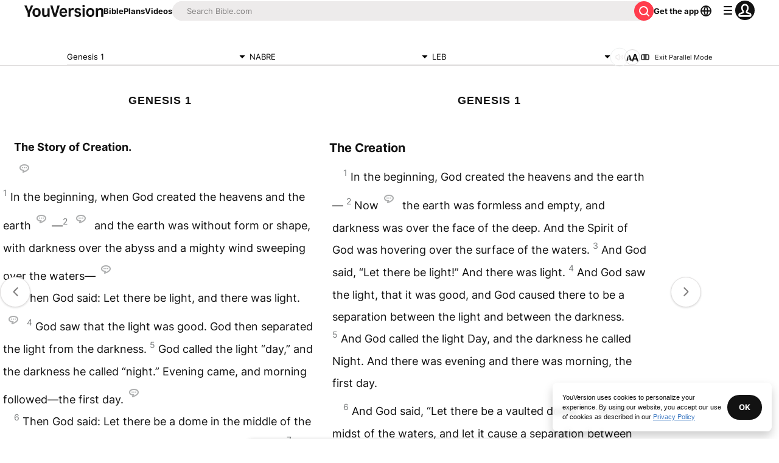

--- FILE ---
content_type: application/javascript; charset=UTF-8
request_url: https://www.bible.com/_next/static/chunks/webpack-35423df5964d826c.js
body_size: 2276
content:
try{!function(){var e="undefined"!=typeof window?window:"undefined"!=typeof global?global:"undefined"!=typeof globalThis?globalThis:"undefined"!=typeof self?self:{},t=(new e.Error).stack;t&&(e._sentryDebugIds=e._sentryDebugIds||{},e._sentryDebugIds[t]="daf510e9-67ad-4847-814b-bf1655766d35",e._sentryDebugIdIdentifier="sentry-dbid-daf510e9-67ad-4847-814b-bf1655766d35")}()}catch(e){}!function(){"use strict";var e,t,n,r,o,f,c,u,i,d={},a={};function b(e){var t=a[e];if(void 0!==t)return t.exports;var n=a[e]={id:e,loaded:!1,exports:{}},r=!0;try{d[e].call(n.exports,n,n.exports,b),r=!1}finally{r&&delete a[e]}return n.loaded=!0,n.exports}b.m=d,b.amdO={},e=[],b.O=function(t,n,r,o){if(n){o=o||0;for(var f=e.length;f>0&&e[f-1][2]>o;f--)e[f]=e[f-1];e[f]=[n,r,o];return}for(var c=1/0,f=0;f<e.length;f++){for(var n=e[f][0],r=e[f][1],o=e[f][2],u=!0,i=0;i<n.length;i++)c>=o&&Object.keys(b.O).every(function(e){return b.O[e](n[i])})?n.splice(i--,1):(u=!1,o<c&&(c=o));if(u){e.splice(f--,1);var d=r();void 0!==d&&(t=d)}}return t},b.n=function(e){var t=e&&e.__esModule?function(){return e.default}:function(){return e};return b.d(t,{a:t}),t},n=Object.getPrototypeOf?function(e){return Object.getPrototypeOf(e)}:function(e){return e.__proto__},b.t=function(e,r){if(1&r&&(e=this(e)),8&r||"object"==typeof e&&e&&(4&r&&e.__esModule||16&r&&"function"==typeof e.then))return e;var o=Object.create(null);b.r(o);var f={};t=t||[null,n({}),n([]),n(n)];for(var c=2&r&&e;"object"==typeof c&&!~t.indexOf(c);c=n(c))Object.getOwnPropertyNames(c).forEach(function(t){f[t]=function(){return e[t]}});return f.default=function(){return e},b.d(o,f),o},b.d=function(e,t){for(var n in t)b.o(t,n)&&!b.o(e,n)&&Object.defineProperty(e,n,{enumerable:!0,get:t[n]})},b.f={},b.e=function(e){return Promise.all(Object.keys(b.f).reduce(function(t,n){return b.f[n](e,t),t},[]))},b.u=function(e){return 8145===e?"static/chunks/8145-50f4f6782e780dda.js":5280===e?"static/chunks/5280-8d801442a21e9443.js":9382===e?"static/chunks/9382-f4cd9a119e9b4146.js":"static/chunks/"+(296===e?"ea88be26":e)+"."+({1:"fa888849f044b6d1",226:"3427373cadd4ee8f",296:"b198bdd667f0b8f0",397:"8522bc96b513dd45",926:"a40612cc3442f711",1860:"59a8c47a22bcf801",2330:"45696c8edfafef50",2486:"82de373b2518d54e",2634:"b811a8a72a9f2129",2774:"85eabec9c6b136c4",3022:"cb93a9a37f2590b0",4245:"e3873f2adeae4487",4273:"589200a3566bbe44",4302:"9070a93494a976c8",5025:"7ea3a6876d3d0d72",5162:"82930b826fd9e3f3",5196:"5e0134041d851dc2",5265:"fd4b89e2c45ffd98",5738:"2f91671edd973996",6654:"9576385cfd4af83f",7097:"7e4a0fc17915f1fb",7199:"fa17a6a1962eb7da",7367:"5ae60d73d796558c",7470:"2a9e4b89c7677981",7561:"d0f86bc25b2c28b1",7811:"2e276cee3fb40833",8099:"64d119de8f8c9bd0",8344:"6815c52619e04751",8759:"e7d7ca99b9d0f0f3",9207:"05ced394fb0adf78",9215:"4eeafb62281a342c",9232:"7d899d5614d0590f",9728:"de5fbba123eb226c",9983:"7c60d6caee7ec20b"})[e]+".js"},b.miniCssF=function(e){},b.g=function(){if("object"==typeof globalThis)return globalThis;try{return this||Function("return this")()}catch(e){if("object"==typeof window)return window}}(),b.o=function(e,t){return Object.prototype.hasOwnProperty.call(e,t)},r={},o="_N_E:",b.l=function(e,t,n,f){if(r[e]){r[e].push(t);return}if(void 0!==n)for(var c,u,i=document.getElementsByTagName("script"),d=0;d<i.length;d++){var a=i[d];if(a.getAttribute("src")==e||a.getAttribute("data-webpack")==o+n){c=a;break}}c||(u=!0,(c=document.createElement("script")).charset="utf-8",c.timeout=120,b.nc&&c.setAttribute("nonce",b.nc),c.setAttribute("data-webpack",o+n),c.src=b.tu(e)),r[e]=[t];var s=function(t,n){c.onerror=c.onload=null,clearTimeout(l);var o=r[e];if(delete r[e],c.parentNode&&c.parentNode.removeChild(c),o&&o.forEach(function(e){return e(n)}),t)return t(n)},l=setTimeout(s.bind(null,void 0,{type:"timeout",target:c}),12e4);c.onerror=s.bind(null,c.onerror),c.onload=s.bind(null,c.onload),u&&document.head.appendChild(c)},b.r=function(e){"undefined"!=typeof Symbol&&Symbol.toStringTag&&Object.defineProperty(e,Symbol.toStringTag,{value:"Module"}),Object.defineProperty(e,"__esModule",{value:!0})},b.nmd=function(e){return e.paths=[],e.children||(e.children=[]),e},b.tt=function(){return void 0===f&&(f={createScriptURL:function(e){return e}},"undefined"!=typeof trustedTypes&&trustedTypes.createPolicy&&(f=trustedTypes.createPolicy("nextjs#bundler",f))),f},b.tu=function(e){return b.tt().createScriptURL(e)},b.p="/_next/",c={2272:0,6135:0},b.f.j=function(e,t){var n=b.o(c,e)?c[e]:void 0;if(0!==n){if(n)t.push(n[2]);else if(/^(2272|6135)$/.test(e))c[e]=0;else{var r=new Promise(function(t,r){n=c[e]=[t,r]});t.push(n[2]=r);var o=b.p+b.u(e),f=Error();b.l(o,function(t){if(b.o(c,e)&&(0!==(n=c[e])&&(c[e]=void 0),n)){var r=t&&("load"===t.type?"missing":t.type),o=t&&t.target&&t.target.src;f.message="Loading chunk "+e+" failed.\n("+r+": "+o+")",f.name="ChunkLoadError",f.type=r,f.request=o,n[1](f)}},"chunk-"+e,e)}}},b.O.j=function(e){return 0===c[e]},u=function(e,t){var n,r,o=t[0],f=t[1],u=t[2],i=0;if(o.some(function(e){return 0!==c[e]})){for(n in f)b.o(f,n)&&(b.m[n]=f[n]);if(u)var d=u(b)}for(e&&e(t);i<o.length;i++)r=o[i],b.o(c,r)&&c[r]&&c[r][0](),c[r]=0;return b.O(d)},(i=self.webpackChunk_N_E=self.webpackChunk_N_E||[]).forEach(u.bind(null,0)),i.push=u.bind(null,i.push.bind(i))}();

--- FILE ---
content_type: text/javascript; charset=utf-8
request_url: https://app.link/_r?sdk=web2.86.5&branch_key=key_live_jpmoQCKshT4dmEI1OZyuGmlmjffQNTlA&callback=branch_callback__0
body_size: 72
content:
/**/ typeof branch_callback__0 === 'function' && branch_callback__0("1542337814559088546");